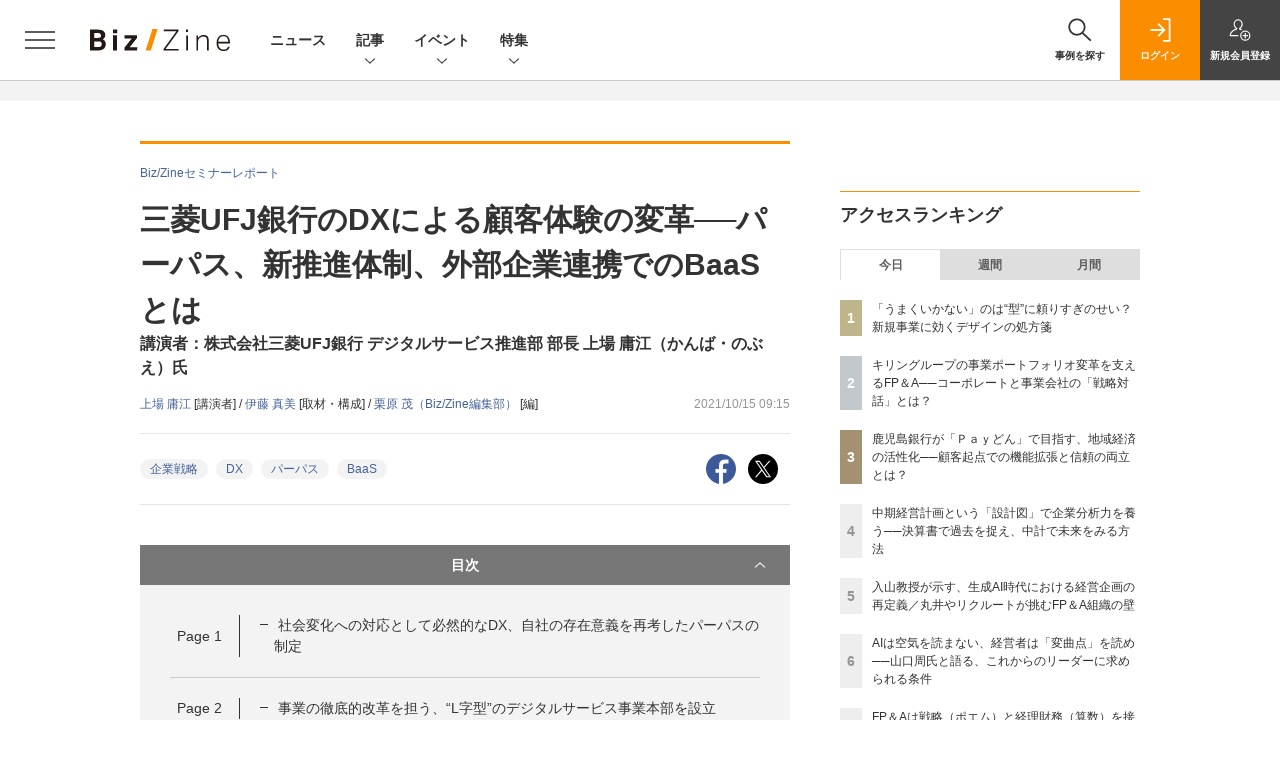

--- FILE ---
content_type: text/html; charset=utf-8
request_url: https://www.google.com/recaptcha/api2/aframe
body_size: 184
content:
<!DOCTYPE HTML><html><head><meta http-equiv="content-type" content="text/html; charset=UTF-8"></head><body><script nonce="62upZMJK6EeQoD_w0RNuqw">/** Anti-fraud and anti-abuse applications only. See google.com/recaptcha */ try{var clients={'sodar':'https://pagead2.googlesyndication.com/pagead/sodar?'};window.addEventListener("message",function(a){try{if(a.source===window.parent){var b=JSON.parse(a.data);var c=clients[b['id']];if(c){var d=document.createElement('img');d.src=c+b['params']+'&rc='+(localStorage.getItem("rc::a")?sessionStorage.getItem("rc::b"):"");window.document.body.appendChild(d);sessionStorage.setItem("rc::e",parseInt(sessionStorage.getItem("rc::e")||0)+1);localStorage.setItem("rc::h",'1769325087424');}}}catch(b){}});window.parent.postMessage("_grecaptcha_ready", "*");}catch(b){}</script></body></html>

--- FILE ---
content_type: text/javascript;charset=utf-8
request_url: https://id.cxense.com/public/user/id?json=%7B%22identities%22%3A%5B%7B%22type%22%3A%22ckp%22%2C%22id%22%3A%22mktegz7tnp0sepwb%22%7D%2C%7B%22type%22%3A%22lst%22%2C%22id%22%3A%2214i55c1w89nf91wvr8pbhc84ud%22%7D%2C%7B%22type%22%3A%22cst%22%2C%22id%22%3A%2214i55c1w89nf91wvr8pbhc84ud%22%7D%5D%7D&callback=cXJsonpCB5
body_size: 208
content:
/**/
cXJsonpCB5({"httpStatus":200,"response":{"userId":"cx:2fo4krbmf6c2h3a7th71hfy18y:1u6doq2q9hdef","newUser":false}})

--- FILE ---
content_type: text/javascript;charset=utf-8
request_url: https://api.cxense.com/public/widget/data?json=%7B%22context%22%3A%7B%22referrer%22%3A%22%22%2C%22categories%22%3A%7B%22testgroup%22%3A%2274%22%7D%2C%22parameters%22%3A%5B%7B%22key%22%3A%22userState%22%2C%22value%22%3A%22anon%22%7D%2C%7B%22key%22%3A%22page%22%2C%22value%22%3A%224%22%7D%2C%7B%22key%22%3A%22testGroup%22%2C%22value%22%3A%2274%22%7D%2C%7B%22key%22%3A%22testgroup%22%2C%22value%22%3A%2274%22%7D%5D%2C%22autoRefresh%22%3Afalse%2C%22url%22%3A%22https%3A%2F%2Fbizzine.jp%2Farticle%2Fdetail%2F6698%3Fp%3D4%26anchor%3D2%22%2C%22browserTimezone%22%3A%220%22%7D%2C%22widgetId%22%3A%221427b6811ffc55872c503fa590edd30383598786%22%2C%22user%22%3A%7B%22ids%22%3A%7B%22usi%22%3A%22mktegz7tnp0sepwb%22%7D%7D%2C%22prnd%22%3A%22mktegz7tt3rr3sng%22%7D&media=javascript&sid=1140710989863410816&widgetId=1427b6811ffc55872c503fa590edd30383598786&resizeToContentSize=true&useSecureUrls=true&usi=mktegz7tnp0sepwb&rnd=2144747797&prnd=mktegz7tt3rr3sng&tzo=0&callback=cXJsonpCB4
body_size: 11262
content:
/**/
cXJsonpCB4({"httpStatus":200,"response":{"items":[{"dominantimagedimensions":"1200x600","recs-image":"https://bizzine.jp/static/images/article/12359/12359_arena.png","description":"毎日更新される事業創出・企業変革関連の最新ニュースから、注目を集めたトピックスを紹介する本ランキング。今回は2025年11月14日~11月21日までの人気ランキングを発表します。","collection":"BZ記事","dominantthumbnaildimensions":"300x150","sho-publish-d":"20251125","title":"読まれたものから企業変革のトレンドをチェック!週間ニュースランキング【11/14~11/21】 | Biz/Zine","sho-articlepath":"article/detail/12359","url":"http://bizzine.jp/article/detail/12359","sho-corner":"週間ニュースランキング","sho-corner-id":"356","dominantimage":"https://bizzine.jp/static/images/article/12359/12359_ogp.png","sho-article-title":"読まれたものから企業変革のトレンドをチェック!週間ニュースランキング【11/14~11/21】","recs-rawtitle":"読まれたものから企業変革のトレンドをチェック！週間ニュースランキング【11/14～11/21】 ｜ Biz/Zine（ビズジン）","dominantthumbnail":"https://content-thumbnail.cxpublic.com/content/dominantthumbnail/02686dc17be699d5cd240a84b7e78ab175a71b01.jpg?692512e7","campaign":"5","sho-article-tieup":"なし","testId":"161","id":"02686dc17be699d5cd240a84b7e78ab175a71b01","placement":"6","click_url":"https://api.cxense.com/public/widget/click/[base64]","sho-article-type":"記事"},{"dominantimagedimensions":"1200x630","heading":["入社1年目で妊娠・出産を経験","新規事業にチャレンジするも業績悪化で断念"],"recs-image":"https://bizzine.jp/static/images/article/12164/12164_arena.jpg","description":"企業の中で新規事業の開発・グロースを担う女性リーダーにスポットを当てる本連載。ホストを務めるのは、サイバーエージェントやcybozu.netなどで数々の事業を立ち上げてきた椿奈緒子さんです。「新規事業はキャリアアップの近道」と語る椿さんが、ゲストのキャリアや事業開発プロセスを深掘り。まだまだ多いとは言えないイントラプレーヌ(女性イントラプレナーの意)のロールモデルを紹介します。第一回のゲストは、LIFULLの秋庭麻衣さんです。","collection":"BZ記事","dominantthumbnaildimensions":"300x158","sho-publish-d":"20251120","title":"女性が新規事業にチャレンジするメリット 執行役員に就任したLIFULL秋庭さんのキャリアを紐解く | Biz/Zine","sho-articlepath":"article/detail/12164","url":"http://bizzine.jp/article/detail/12164","sho-corner":"イントラプレーヌ探訪","sho-corner-id":"378","dominantimage":"https://bizzine.jp/static/images/article/12164/12164_ogp.jpg","sho-article-title":"女性が新規事業にチャレンジするメリット 執行役員に就任したLIFULL秋庭さんのキャリアを紐解く","recs-rawtitle":"女性が新規事業にチャレンジするメリット　執行役員に就任したLIFULL秋庭さんのキャリアを紐解く ｜ Biz/Zine（ビズジン）","dominantthumbnail":"https://content-thumbnail.cxpublic.com/content/dominantthumbnail/a8493f419b7a0738097d7b197b0079c53ff0e261.jpg?696839aa","campaign":"5","sho-article-tieup":"なし","testId":"161","id":"a8493f419b7a0738097d7b197b0079c53ff0e261","placement":"6","click_url":"https://api.cxense.com/public/widget/click/[base64]","sho-article-type":"記事"},{"dominantimagedimensions":"1200x630","heading":"新規事業は“マネジメント”よりも“リード”が重要","recs-image":"https://bizzine.jp/static/images/article/12241/12241-list.jpg","description":"前回は、自社に最適な新規事業マネジメントの「型」を見つけるための考え方と、トップダウン型・ボトムアップ型・出島型という3つのアプローチをご紹介しました。しかし、どの型を選んだとしても、成功のために必要な機能があります。それは「現場と経営のギャップを埋め、継続的に新規事業を推進する人材・組織」の存在です。最終回となる今回は、ドリームインキュベータが提唱する「ビジネスプロデュースCoE」の重要な役割について、具体的な立ち上げ方から業務内容まで詳しく解説します。","collection":"BZ記事","dominantthumbnaildimensions":"300x158","sho-publish-d":"20251113","title":"新規事業の再現性を高める「ビジネスプロデュースCoE」とは? 日本企業に必要な4つの役割と組織設計 | Biz/Zine","sho-articlepath":"article/detail/12241","url":"http://bizzine.jp/article/detail/12241","sho-corner":"「現場と経営」による新規事業の成功戦略","sho-corner-id":"366","dominantimage":"https://bizzine.jp/static/images/article/12241/12241-top.jpg","sho-article-title":"新規事業の再現性を高める「ビジネスプロデュースCoE」とは? 日本企業に必要な4つの役割と組織設計","recs-rawtitle":"新規事業の再現性を高める「ビジネスプロデュースCoE」とは？ 日本企業に必要な4つの役割と組織設計 ｜ Biz/Zine（ビズジン）","dominantthumbnail":"https://content-thumbnail.cxpublic.com/content/dominantthumbnail/c9a350a69dc58de6d7b37b6894d790f5fee00fac.jpg?69582bc1","campaign":"5","sho-article-tieup":"なし","testId":"161","id":"c9a350a69dc58de6d7b37b6894d790f5fee00fac","placement":"6","click_url":"https://api.cxense.com/public/widget/click/[base64]","sho-article-type":"記事"},{"dominantimagedimensions":"1200x630","heading":["イノベーションを生み出しにくい老舗企業","日本企業のPBRが1倍を割るワケ"],"recs-image":"https://bizzine.jp/static/images/article/12093/12093_arena.jpg","description":"2025年10月3日(金)に「Biz/Zine Day 2025 October」が開催された。本稿では、同イベントに登壇した入山章栄氏による講演『自社の両利き経営が進まないワケ 疎かになりがちな「探索」をどう進める?』の模様をお届けする。両利きの経営の重要性は理解しているのに、なぜ多くの企業がイノベーションを創出できないのか。入山氏によれば、両利きの経営が実現しない企業には、いくつかの共通した特徴があるという。","collection":"BZ記事","dominantthumbnaildimensions":"300x158","sho-publish-d":"20251212","title":"「会議室を出よ、世界中を飛び回れ」 知の探索が進まない企業に向けた入山教授の提言 | Biz/Zine","sho-articlepath":"article/detail/12093","url":"http://bizzine.jp/article/detail/12093","sho-corner":"Biz/Zine Day 2025 October","sho-corner-id":"371","dominantimage":"https://bizzine.jp/static/images/article/12093/12093_ogp.jpg","sho-article-title":"「会議室を出よ、世界中を飛び回れ」 知の探索が進まない企業に向けた入山教授の提言","recs-rawtitle":"「会議室を出よ、世界中を飛び回れ」 知の探索が進まない企業に向けた入山教授の提言 ｜ Biz/Zine（ビズジン）","dominantthumbnail":"https://content-thumbnail.cxpublic.com/content/dominantthumbnail/f3923bbdb906d1380a570c71b5b8c446b4eab95d.jpg?693b40bb","campaign":"5","sho-article-tieup":"なし","testId":"161","id":"f3923bbdb906d1380a570c71b5b8c446b4eab95d","placement":"6","click_url":"https://api.cxense.com/public/widget/click/[base64]","sho-article-type":"記事"},{"dominantimagedimensions":"1200x630","heading":"AI時代に重要な「自動化スキル」と「学際的スキル」","recs-image":"https://bizzine.jp/static/images/article/12115/12115_list01.jpg","description":"前編では、リスキリングが「個人の学び直し」ではなく、企業の未来を左右する企業変革の重要な一部であることを論じ、その実践の鍵となる「スキルベース組織」への移行の重要性が語られた。しかし、生成AIが人間の仕事を代替する時代、私たちは何を、どのように学べばよいのか。また、そもそも新しいことを学ぶ意欲すら湧かない、という人も少なくない。本稿では、AI時代に求められる個人のスキル戦略、そして日本の少子高齢化社会を乗り越える新たな希望として後藤氏が提唱する「ロンジェビティ・スキル」まで、これからのキャリアと人生100年時代を生き抜くための本質に迫る。後藤氏自身の経験から導き出された、すべてのビジネスパーソン必見のメッセージとは。","collection":"BZ記事","dominantthumbnaildimensions":"300x158","sho-publish-d":"20251023","title":"“リスキリングの先”にある働き方──専門性が融合する「PODシステム」と「ロンジェビティスキル」とは | Biz/Zine","sho-articlepath":"article/detail/12115","url":"http://bizzine.jp/article/detail/12115","sho-corner":"生成AI時代のリスキリング","sho-corner-id":"375","dominantimage":"https://bizzine.jp/static/images/article/12115/12115_top01.jpg","sho-article-title":"“リスキリングの先”にある働き方──専門性が融合する「PODシステム」と「ロンジェビティスキル」とは","recs-rawtitle":"“リスキリングの先”にある働き方──専門性が融合する「PODシステム」と「ロンジェビティスキル」とは ｜ Biz/Zine（ビズジン）","dominantthumbnail":"https://content-thumbnail.cxpublic.com/content/dominantthumbnail/5d43d0c6c34d1d634f396c8d3a3835141e8e5559.jpg?69376590","campaign":"5","sho-article-tieup":"なし","testId":"161","id":"5d43d0c6c34d1d634f396c8d3a3835141e8e5559","placement":"6","click_url":"https://api.cxense.com/public/widget/click/[base64]","sho-article-type":"記事"},{"dominantimagedimensions":"1200x630","recs-image":"https://enterprisezine.jp/static/images/article/20406/20406_thumb.png","description":"企業が持続的な収益成長を目指すために、レベニューオペレーション(RevOps)が注目されています。アメリカでは大手企業の6割以上が導入するほど普及しており、RevOpsを束ねるチーフレベニューオフィサー(CRO)がいる企業では収益成長率が同業他社に比べて1.8倍も高いのです。今回はこのRevOpsやCROの役割について、『レベニューオペレーション(RevOps)の教科書』(翔泳社)から解説します。","collection":"BZ/EZ/MZブックレビュー","dominantthumbnaildimensions":"300x158","sho-publish-d":"20241002","title":"組織の連携を強化するレベニューオペレーション(RevOps)とは? 要となるCROの役割も解説","url":"https://enterprisezine.jp/article/detail/20406","sho-corner-id":"358","dominantimage":"https://ez-cdn.shoeisha.jp/static/images/article/20406/20406_share.png","recs-rawtitle":"組織の連携を強化するレベニューオペレーション（RevOps）とは？ 要となるCROの役割も解説|EnterpriseZine（エンタープライズジン）","dominantthumbnail":"https://content-thumbnail.cxpublic.com/content/dominantthumbnail/00b174bd7af7e1a451332eb74d27bb65941a2cb9.jpg?694c94a4","campaign":"5","testId":"161","id":"00b174bd7af7e1a451332eb74d27bb65941a2cb9","placement":"6","click_url":"https://api.cxense.com/public/widget/click/[base64]","sho-article-type":"タイアップ"},{"dominantimagedimensions":"1200x630","heading":["300万円超のミシンも販売","対象顧客を「クラフトを楽しむ人」に拡大"],"recs-image":"https://bizzine.jp/static/images/article/12095/12095_arena.jpg","description":"「ヒト」「モノ」「カネ」と並んで「データ」が重要な経営資源となりつつある今、小売店を介した販売が中心だった老舗メーカーはビジネスモデルの変革を迫られている。家庭用ミシンを製造するブラザー工業も、同様の壁に直面していた。そこで同社は、ミシンとの連携が可能なアプリを開発し、顧客と深くつながるための仕組みを構築。LTV経営の実現に向けたDXを進めている。本記事では、一連の取り組みをリードするブラザー工業の秋田氏と、パートナーとして同社に伴走する電通デジタルの清水氏を取材。事業変革の詳細をうかがった。","collection":"BZ記事","dominantthumbnaildimensions":"300x158","sho-publish-d":"20251211","title":"売り切り型から脱却!老舗メーカーのブラザー工業が挑むミシン事業の変革 | Biz/Zine","sho-articlepath":"article/detail/12095","url":"http://bizzine.jp/article/detail/12095","sho-corner":"Biz/Zineクローズアップ","sho-corner-id":"163","dominantimage":"https://bizzine.jp/static/images/article/12095/12095_ogp.jpg","sho-article-title":"売り切り型から脱却!老舗メーカーのブラザー工業が挑むミシン事業の変革","recs-rawtitle":"売り切り型から脱却！老舗メーカーのブラザー工業が挑むミシン事業の変革 ｜ Biz/Zine（ビズジン）","dominantthumbnail":"https://content-thumbnail.cxpublic.com/content/dominantthumbnail/15352ab2a9cc80dff60cfbea284b1f48d51871ed.jpg?697597f5","campaign":"5","sho-article-tieup":"なし","testId":"161","id":"15352ab2a9cc80dff60cfbea284b1f48d51871ed","placement":"6","click_url":"https://api.cxense.com/public/widget/click/[base64]","sho-article-type":"記事"},{"dominantimagedimensions":"1200x630","recs-image":"https://enterprisezine.jp/static/images/article/21301/21301_thumb.png","description":"EnterpriseZineを運営する翔泳社では、2月7日(金)から2月14日(金)まで対象書籍がKindleなど電書ストアで50%オフ、翔泳社の通販サイトSEshopでPDF版が50%ポイント還元と...","collection":"BZ/EZ/MZブックレビュー","dominantthumbnaildimensions":"300x158","sho-publish-d":"20250207","title":"翔泳社の本がKindleほかで50%オフ、PDF版が50%ポイント還元のセールを開催 2/14まで","url":"https://enterprisezine.jp/news/detail/21301","sho-corner-id":"358","dominantimage":"https://ez-cdn.shoeisha.jp/static/images/article/21301/21301_share.png","recs-rawtitle":"翔泳社の本がKindleほかで50％オフ、PDF版が50％ポイント還元のセールを開催 2/14まで|EnterpriseZine（エンタープライズジン）","dominantthumbnail":"https://content-thumbnail.cxpublic.com/content/dominantthumbnail/8945a47922b99c9086f1d4051ae29cfaa8baf778.jpg?690dcbbb","campaign":"5","testId":"161","id":"8945a47922b99c9086f1d4051ae29cfaa8baf778","placement":"6","click_url":"https://api.cxense.com/public/widget/click/[base64]","sho-article-type":"TUニュース"}],"template":"                  <div class=\"c-featureindex\">\n                    <ul class=\"c-featureindex_list row row-cols-1 row-cols-sm-2 row-cols-md-4 gx-4 gy-4 gy-md-5\">\n          <!--%\n          var dummy = \"\";\n\t\t  var items = data.response.items;\n\t\t  for (var i = 0; i < 8; i++) {\n  \t\t\tvar item = items[i];\n                var title = item['recs-rawtitle'].replace(\"｜ Biz/Zine（ビズジン）\",\"\").replace(\"｜翔泳社の本\",\"\").replace(\"：EnterpriseZine（エンタープライズジン）\",\"\").replace(\"：MarkeZine（マーケジン）\",\"\");\n                title = title.replace(/\\([0-9]+\\/[0-9]+\\)$/i,\"\");              \n                var publish_date = item['sho-publish-d'];\n                var recs_image = item['recs-image'].replace(/^http:\\/\\//i, 'https://');\n                recs_image = recs_image.replace(/^https:\\/\\/bizzine.jp/, 'https://bz-cdn.shoeisha.jp');\n                var click_url = cX.clickTracker(item.click_url);\n                var flg_tieup = \"\"\n\t\t\t　if ((item['sho-article-tieup'] == 'タイアップ') || (item['sho-article-type'] == 'タイアップ')) {\n                \tflg_tieup = '(PR)';}\n            %-->                    \n                      <li class=\"c-featureindex_listitem\">\n                        <div class=\"c-featureindex_item\">\n                          <div class=\"c-featureindex_item_img\">\n                            <p><img tmp:src=\"{{recs_image}}\"  alt=\"\" width=\"200\" height=\"150\" class=\"\"></p>\n                           </div>\n                            \n                          <div class=\"c-featureindex_item_content\">\n                            <p class=\"c-featureindex_item_heading\"><a tmp:id=\"{{click_url}}\" tmp:href=\"{{item.url}}\" tmp:target=\"_top\">{{title}}{{flg_tieup}}</a></p>\n                          </div>\n                        </div>\n                      </li>\n          <!--%\n          }\n\t      %-->            \n                            </ul>\n                            </div>","style":"@import url('https://fonts.googleapis.com/css2?family=Roboto&display=swap');\n\n.cx-flex-module[data-cx_987o] {\n    --cx-columns: 4;\n    --cx-item-gap: 4px;\n    --cx-image-height: 220px;\n    --cx-background-color: #FFF;\n    --cx-text-color: #555;\n    --cx-text-hover-color: #000;\n    --cx-font-size: 15px;\n    --cx-font-family: 'Roboto', arial, helvetica, sans-serif;\n    --cx-item-width: calc(100% / var(--cx-columns));\n    display: flex;\n    flex-wrap: wrap;\n    justify-content: space-evenly;\n    background: var(--cx-background-color);\n    padding: var(--cx-item-gap);\n}\n\n.cx-flex-module[data-cx_987o] .cx-item {\n    width: calc(var(--cx-item-width) - var(--cx-columns) * var(--cx-item-gap));\n    margin: var(--cx-item-gap) var(--cx-item-gap) calc(2 * var(--cx-item-gap)) var(--cx-item-gap);\n    flex-grow: 1;\n    display: block;\n    text-decoration: none;\n}\n\n.cx-flex-module[data-cx_987o] .cx-item.text-only {\n    background: #FAFAFA;\n    padding: 15px;\n    box-sizing: border-box;\n}\n\n.cx-flex-module[data-cx_987o] img {\n    width: 100%;\n    height: var(--cx-image-height);\n    -o-object-fit: cover;\n       object-fit: cover;\n    background: #EFEFEF;\n}\n\n.cx-flex-module[data-cx_987o] .cx-item h3 {\n    font-family: var(--cx-font-family);\n    font-size: var(--cx-font-size);\n    font-weight: bold;\n    color: var(--cx-text-color);\n    line-height: 1.3;\n    padding: 0;\n    margin: 0;\n}\n\n.cx-flex-module[data-cx_987o] .cx-item.text-only span {\n    font-family: var(--cx-font-family);\n    font-size: 90%;\n    color: var(--cx-text-color);\n    filter: opacity(0.5);\n    margin: 5px 0;\n    line-height: 1.3;\n}\n\n.cx-flex-module[data-cx_987o] .cx-item:hover {\n    opacity: 0.95;\n}\n\n.cx-flex-module[data-cx_987o] .cx-item:hover h3 {\n    color: var(--cx-text-hover-color);\n}\n\n@media screen and (max-width: 600px) {\n    .cx-flex-module[data-cx_987o] .cx-item {\n        width: calc(100% - 4 * var(--cx-item-gap));\n        height: unset;\n        margin: var(--cx-item-gap) calc(2 * var(--cx-item-gap));\n    }\n\n    .cx-flex-module[data-cx_987o] .cx-item h3 {\n        font-size: 5vw;\n    }\n\n    .cx-flex-module[data-cx_987o] img {\n        height: unset;\n    }\n}\n\n/* IE10+ */\n\n@media screen\\0 {\n    .cx-flex-module[data-cx_987o] {\n        background: #FFF;\n        padding: 4px;\n    }\n\n    .cx-flex-module[data-cx_987o] .cx-item {\n        width: calc(33% - 12px);\n        margin: 4px;\n    }\n\n    .cx-flex-module[data-cx_987o] img {\n        min-height: auto;\n    }\n\n    .cx-flex-module[data-cx_987o] .cx-item h3 {\n        font-family: Roboto, arial, helvetica, sans-serif;\n        font-size: 14px;\n        color: #555;\n        margin: 5px 0;\n    }\n\n    .cx-flex-module[data-cx_987o] .cx-item:hover h3 {\n        color: #000;\n    }\n\n    .cx-flex-module[data-cx_987o] .cx-item.text-only span {\n        font-family: Roboto, arial, helvetica, sans-serif;\n        color: #AAA;\n    }\n}\n","head":"    function separate(num){\n    \treturn String(num).replace( /(\\d)(?=(\\d\\d\\d)+(?!\\d))/g, '$1,');\n\t}\n","prnd":"mktegz7tt3rr3sng"}})

--- FILE ---
content_type: text/javascript;charset=utf-8
request_url: https://api.cxense.com/public/widget/data?json=%7B%22context%22%3A%7B%22referrer%22%3A%22%22%2C%22categories%22%3A%7B%22testgroup%22%3A%2274%22%7D%2C%22parameters%22%3A%5B%7B%22key%22%3A%22userState%22%2C%22value%22%3A%22anon%22%7D%2C%7B%22key%22%3A%22page%22%2C%22value%22%3A%224%22%7D%2C%7B%22key%22%3A%22testGroup%22%2C%22value%22%3A%2274%22%7D%2C%7B%22key%22%3A%22testgroup%22%2C%22value%22%3A%2274%22%7D%5D%2C%22autoRefresh%22%3Afalse%2C%22url%22%3A%22https%3A%2F%2Fbizzine.jp%2Farticle%2Fdetail%2F6698%3Fp%3D4%26anchor%3D2%22%2C%22browserTimezone%22%3A%220%22%7D%2C%22widgetId%22%3A%22a4f47800984c9f0b0c526031390f8ed436263305%22%2C%22user%22%3A%7B%22ids%22%3A%7B%22usi%22%3A%22mktegz7tnp0sepwb%22%7D%7D%2C%22prnd%22%3A%22mktegz7tt3rr3sng%22%7D&media=javascript&sid=1140710989863410816&widgetId=a4f47800984c9f0b0c526031390f8ed436263305&resizeToContentSize=true&useSecureUrls=true&usi=mktegz7tnp0sepwb&rnd=1069376422&prnd=mktegz7tt3rr3sng&tzo=0&callback=cXJsonpCB3
body_size: 4764
content:
/**/
cXJsonpCB3({"httpStatus":200,"response":{"items":[{"dominantimagedimensions":"1200x630","recs-image":"https://bizzine.jp/static/images/article/12271/12271-list.jpg","description":"三菱地所レジデンスにとって、対面営業における「接客の属人化」は、長年にわたりCX(顧客体験)向上を阻む壁となってきた。同社はこの課題に対し、営業現場で得られる「顧客の生の声」をAIで分析することで、接客品質向上と標準化を実現させ、CX向上に挑んでいる。今後は、この取り組みを営業領域にとどめず、マーケティング戦略や従業員エンゲージメント向上など、さらなる可能性を視野に入れている。 今回は、「顧客の生の声」を起点としたAIによるインサイト活用について、三菱地所レジデンスの池田至氏と、Umee Technologiesの新納弘崇氏に話を聞いた。","collection":"BZタイアップ","dominantthumbnaildimensions":"300x158","sho-publish-d":"20251215","title":"AI活用で「顧客の生の声」から勝ち筋を可視化! 三菱地所レジデンスが実践するCX向上と人材育成 | Biz/Zine","url":"http://bizzine.jp/article/detail/12271","dominantimage":"https://bizzine.jp/static/images/article/12271/12271-top.jpg","recs-rawtitle":"AI活用で「顧客の生の声」から勝ち筋を可視化！ 三菱地所レジデンスが実践するCX向上と人材育成 ｜ Biz/Zine（ビズジン）","dominantthumbnail":"https://content-thumbnail.cxpublic.com/content/dominantthumbnail/1f523fd6c0c5ced6f66bebc04380f3271607856f.jpg?693f5eb3","campaign":"5","sho-article-tieup":"タイアップ","testId":"160","id":"1f523fd6c0c5ced6f66bebc04380f3271607856f","placement":"6","click_url":"https://api.cxense.com/public/widget/click/[base64]","sho-article-type":"タイアップ"},{"dominantimagedimensions":"1200x630","recs-image":"https://bizzine.jp/static/images/article/11554/11554_arena.jpg","description":"技術の発展や価値観の多様化が進み、従来の手法だけでは価値の創造が難しくなりつつあります。そんな時代において、企業に求められているのはユーザーとの共創です。「Muturelism Conference」では「個人と企業の共生 “好き”からはじまるムーブメント」と題したセッションが企画され、ヤッホーブルーイングと丸井グループが登壇しました。本稿ではその内容をレポートします。","collection":"BZ記事","dominantthumbnaildimensions":"300x158","sho-publish-d":"20250613","title":"丸井グループとヤッホーブルーイングが語る共創 誰かの“好き”がファンを増やし経済を駆動する | Biz/Zine","url":"http://bizzine.jp/article/detail/11554","dominantimage":"https://bizzine.jp/static/images/article/11554/11554_ogp.jpg","recs-rawtitle":"丸井グループとヤッホーブルーイングが語る共創 誰かの“好き”がファンを増やし経済を駆動する ｜ Biz/Zine（ビズジン）","dominantthumbnail":"https://content-thumbnail.cxpublic.com/content/dominantthumbnail/5f07efb3d5e2937551dfd836f7952c994e415ff4.jpg?693a998f","campaign":"5","sho-article-tieup":"なし","testId":"160","id":"5f07efb3d5e2937551dfd836f7952c994e415ff4","placement":"6","click_url":"https://api.cxense.com/public/widget/click/[base64]","sho-article-type":"記事"},{"dominantimagedimensions":"1200x630","recs-image":"https://bizzine.jp/static/images/article/12521/12521_list.png","description":"テクノロジーによる事業変革が加速し、経営とデジタルの融合が不可避となった今、変革の伴走者であるコンサルティングファームは現状をどう捉え、次なる一手をどう描いているのでしょうか。Biz/Zine編集部は、各社にメールインタビューを実施。2025年の振り返りと、2026年の「経営×デジタル」の展望を伺いました。今回は、シグマクシスとタナベコンサルティング、三菱UFJリサーチ&amp;コンサルティング(MURC)のコメントをご紹介します(掲載は五十音順)。","collection":"BZ記事","dominantthumbnaildimensions":"300x158","sho-publish-d":"20260109","title":"シグマクシス太田氏とタナベコンサルティング奥村氏、MURC渡邉氏に聞く、2026年の注力テーマ | Biz/Zine","url":"http://bizzine.jp/article/detail/12521","dominantimage":"https://bizzine.jp/static/images/article/12521/12521_top.png","recs-rawtitle":"シグマクシス太田氏とタナベコンサルティング奥村氏、MURC渡邉氏に聞く、2026年の注力テーマ ｜ Biz/Zine（ビズジン）","dominantthumbnail":"https://content-thumbnail.cxpublic.com/content/dominantthumbnail/c67cb74938b20bb2df7611e24f89b1faf06b10e0.jpg?69602bf1","campaign":"5","sho-article-tieup":"なし","testId":"160","id":"c67cb74938b20bb2df7611e24f89b1faf06b10e0","placement":"6","click_url":"https://api.cxense.com/public/widget/click/[base64]","sho-article-type":"記事"}],"template":"              <section class=\"c-primarysection\">\n                <div class=\"c-primarysection_header\">\n                  <h2 class=\"c-primarysection_heading\">Spotlight</h2>\n                 <!-- <p class=\"c-secondarysection_heading_small\">AD</p> --> \n                </div>\n<div class=\"c-primarysection_body\">\n                  <div class=\"c-pickupindex\">\n                    <ul class=\"c-pickupindex_list\">\n<!--%\nvar dummy = \"\";\nvar items = data.response.items.slice(0, 3);\nfor (var i = 0; i < items.length; i++) {\n    var item = items[i];\n    var title = item['recs-rawtitle'].replace(\"｜ Biz/Zine（ビズジン）\",\"\");\n    title = title.replace(\"：ProductZine（プロダクトジン）\",\"\");\n    title = title.replace(/\\([0-9]+\\/[0-9]+\\)$/i,\"\");        \n    var publish_date = item['sho-publish-d'];\n    var recs_image = item['recs-image'].replace(/^http:\\/\\//i, 'https://');\n    recs_image = recs_image.replace(/^https:\\/\\/bizzine.jp/, 'https://bz-cdn.shoeisha.jp');\n    var flg_tieup = \"\"\n　if ((item['sho-article-tieup'] == 'タイアップ') || (item['sho-article-type'] == 'タイアップ')) {\n           flg_tieup = '(AD)';\n        }\n%-->                    \n\n                      <li class=\"c-pickupindex_listitem\">\n                        <div class=\"c-pickupindex_item\">\n                          <div class=\"c-pickupindex_item_img\"><img tmp:src=\"{{recs_image}}\" alt=\"\" width=\"200\" height=\"150\"></div>\n                          <div class=\"c-pickupindex_item_content\">\n                            <p class=\"c-pickupindex_item_heading\"><a tmp:id=\"{{cX.clickTracker(item.click_url)}}\" tmp:href=\"{{item.url}}\" tmp:target=\"_top\">{{title}}{{flg_tieup}}</a></p>\n                          </div>\n                        </div>\n                      </li>\n<!--%\n}\n%-->                      \n\n                    </ul>\n                  </div>\n                </div>\n\n</section>","style":"#cce-empty-element {margin: 20px auto;width: 100%;text-align: center;}","prnd":"mktegz7tt3rr3sng"}})

--- FILE ---
content_type: text/javascript;charset=utf-8
request_url: https://p1cluster.cxense.com/p1.js
body_size: 100
content:
cX.library.onP1('14i55c1w89nf91wvr8pbhc84ud');
